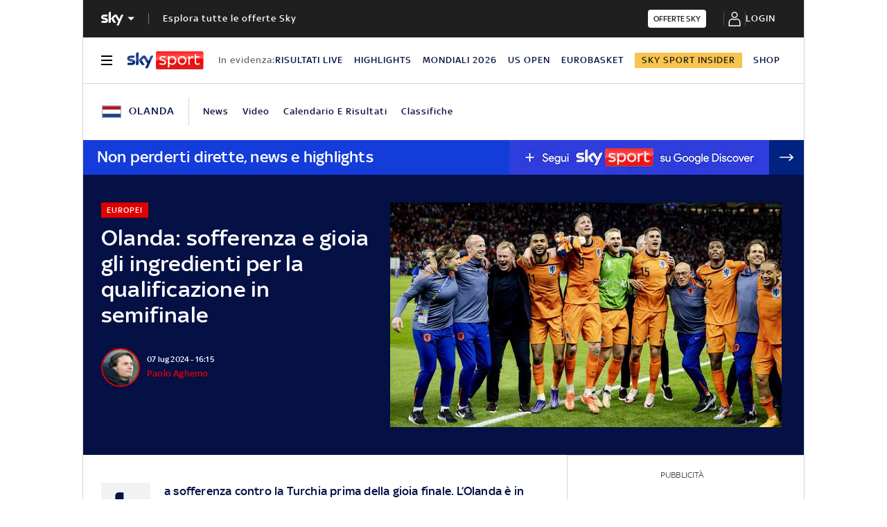

--- FILE ---
content_type: application/x-javascript;charset=utf-8
request_url: https://smetrics.sky.it/id?d_visid_ver=5.5.0&d_fieldgroup=A&mcorgid=1A124673527853290A490D45%40AdobeOrg&mid=92210117211040236972696993937448553909&ts=1767778101479
body_size: -38
content:
{"mid":"92210117211040236972696993937448553909"}